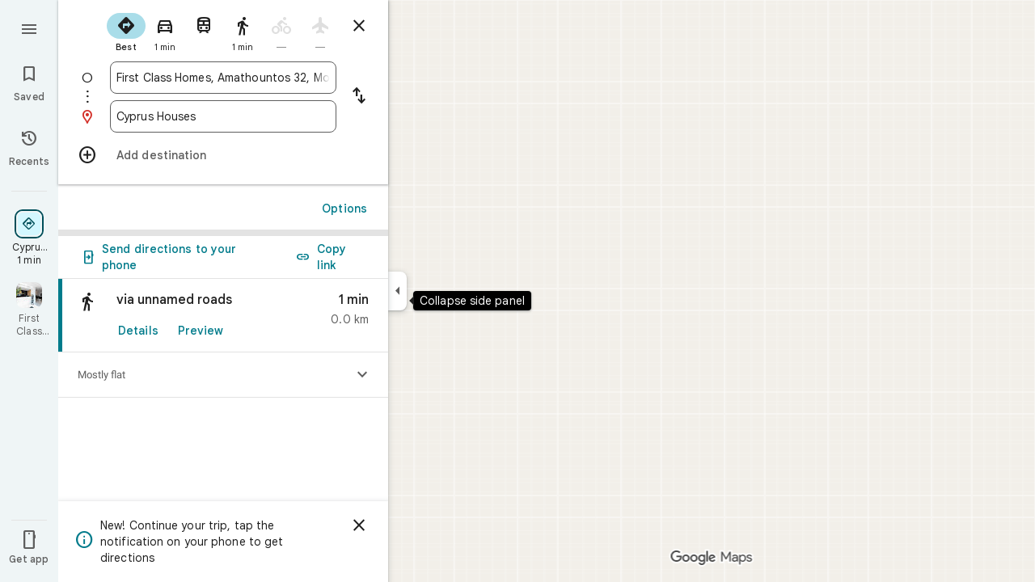

--- FILE ---
content_type: text/javascript; charset=UTF-8
request_url: https://www.google.co.ls/maps/_/js/k=maps.m.en.xRoOVwv5Y2c.2021.O/ck=maps.m.yBYrEspUOlU.L.W.O/am=yAEAkBAAAQ/rt=j/d=1/exm=JxdeQb,LsiLPd,SuCOhe,a,b,b8h8i,cQ25Ub,dd,dir,ds,dw,dwi,en,enr,ep,jF2zFd,log,lp,mmm,mo,nrw,owc,pdm,per,pwd,sc,sc2,smi,smr,sp,std,stx,ti,uA7o6c,vd,vlg,vwr,wrc/ed=1/rs=ACT90oG9TPsU2dpFOGv9w8-VV7F_RJIdbw/m=inc?cb=M
body_size: 245
content:
"use strict";this._=this._||{};(function(_){var window=this;
try{
var Dee=function(a,b){for(let c=0;c<a.kj().H();c+=1){const d=_.AA(_.Zz(a.kj(),c).H().H());if(_.aA(d,b)<75E3)return!0}return!1},Fee=function(a,b){if(a.N!==null&&a.H&&!Eee(a)){var c=a.N;a.H=a.H.replace(_.xh(),"https://www.google.com");var d=_.DO()[0];c=_.djc(c,b,a.H,d);_.z(c,19,!0);a.actions.BL.run({request:c,flow:b,W5a:d,Kr:e=>{e.UI===6&&(a.V=!0)}})}},Eee=function(a){return!_.Tic()||_.DO().length!==1||a.V||_.hjc||!_.H0a()},Gee=function(a,b,c,d){const e=_.Wi();_.E(e,_.Leb,49)?(a=_.Keb(_.Meb(_.Wi())),
a=(new _.cs).H(a.latitude).De(a.longitude),d(Dee(b,a),c)):a.Qs.get((f,g)=>{const h=new _.SH;_.Pyb(h);_.hs(_.RH(h),_.q.request.Lob.O);f.p5(h,l=>{l&&_.Zmb(_.cE(l))?(l=_.aE(_.cE(l)),l=(new _.cs).H(_.$D(l).vd()).De(_.$D(l).Xc()),d(Dee(b,l),g)):(l=_.ew(),l=_.J(l,120),d(l,g))},new _.ly(g))},c)},Iee=class{constructor(a,b,c){this.actions=a;this.Qs=b;this.ha=new _.yr(_.Vic(),d=>{Fee(this,d)},"directionsNotificationFuse");this.V=!1;this.U=this.H=this.N=null;this.U=Hee.GFb(c);_.lh(_.Ar,"beforeunload",()=>{if(!this.V&&
this.N&&this.H&&!Eee(this)){var d=new _.nh(_.hh(),"beforeUnload");var e=_.Xi(_.Wi());e=_.C(e,45);this.H=this.H.replace(_.xh(),"https://www.google.com");if(this.N){var f=_.DO()[0];d=_.djc(this.N,d,this.H,f);_.z(d,19,!0);_.G(d,7,1);_.Pic(d,_.C(f,9));_.z(d,18,!0);f={};const g=_.S$a(_.F(d,_.js,5));for(const [h,l]of Object.entries(g))f[h]=l;f.pb=_.Zf(d,(0,_.Ric)());e=_.Iha(e,f);this.U&&this.U.CL(e,3)}}})}zPb(a,b){if(Eee(this))return!1;Gee(this,a,b,c=>{c&&(this.N=a,c=new _.Uj,_.gib(a.request(),a.kj(),_.Oj(_.Rv(c))),
this.H=_.pO(c),this.ha.stop(),this.ha.start(b))});return!0}},Hee={GFb:function(a){return new _.zab(a,_.E0a(_.Wi()))}};_.Nr("INC",function(a,b,c,d,e){a(new Iee(c,d,e))});
}catch(e){_._DumpException(e)}
try{
_.Kd("inc");

_.Ld();
}catch(e){_._DumpException(e)}
}).call(this,this._);
// Google Inc.
